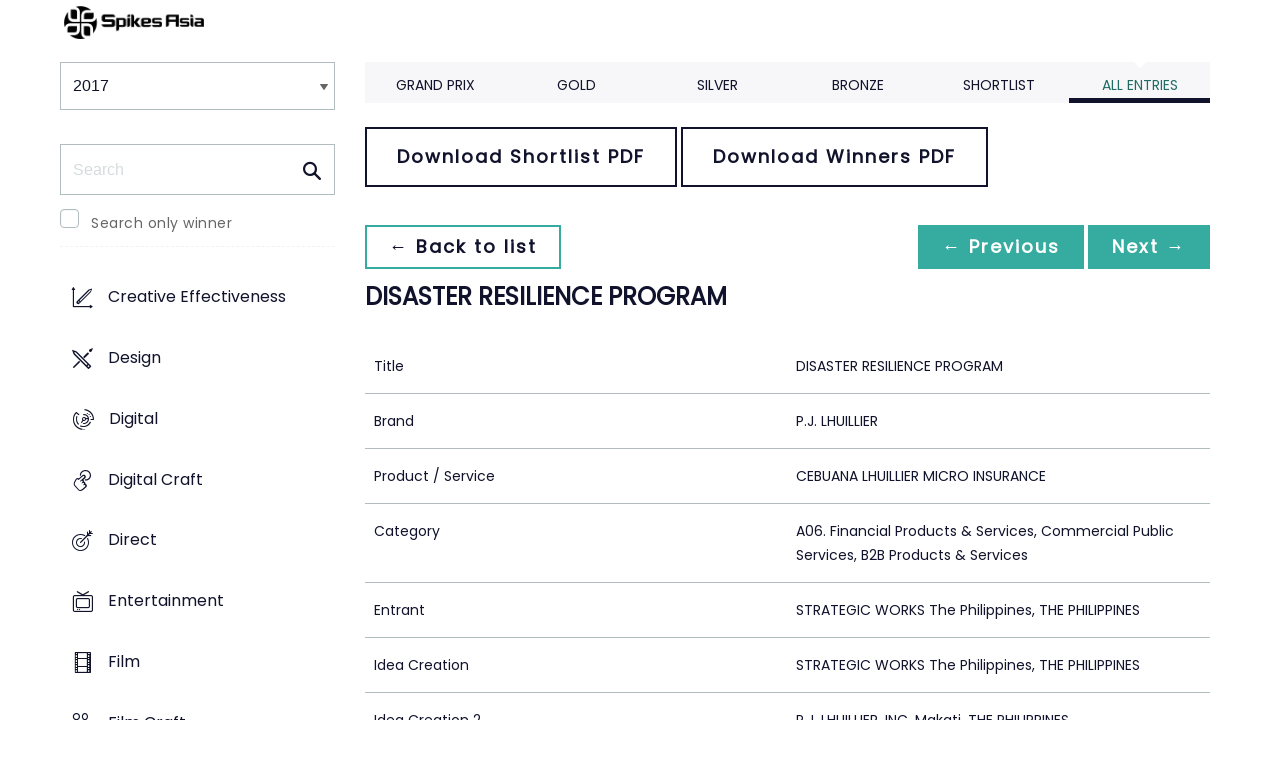

--- FILE ---
content_type: text/html;charset=UTF-8
request_url: https://www2.spikes.asia/winners/2017/pr/entry.cfm?entryid=3000&award=101
body_size: 33256
content:
<!doctype html>
<!--[if lt IE 7]> <html lang="en" class="no-js"> <![endif]-->
<!--[if IE 7]> <html lang="en" class="no-js ie7"> <![endif]-->
<!--[if IE 8]> <html lang="en" class="no-js ie8"> <![endif]-->
<!--[if gt IE 8]><!--> <html lang="en" class="no-js"> <!--<![endif]-->
<head>
<meta charset="UTF-8">
<meta http-equiv="X-UA-Compatible" content="IE=edge">
<title>Spikes Asia 2023</title>
<!-- <meta name="viewport" content="width=device-width, initial-scale=1"> -->
<meta name="viewport" content="width=device-width, initial-scale=1, minimum-scale=1, maximum-scale=1" />
<meta name="format-detection" content="telephone=no" />
<meta property="og:title" content="Spikes Asia Festival of Creativity" />
<meta property="og:type" content="article" />
<meta property="og:url" content="http://www2.spikes.asia/winners/2017/pr/entry.cfm?entryid=3000&award=101" />
<meta property="og:image" content="http://www2.spikes.asia/assets/images/logo_opengraph.png" />
<meta property="og:site_name" content="Spikes Asia Festival of Creativity" />
<link rel="stylesheet" href="/assets/font-awesome/css/font-awesome.min.css">
<!--[if IE 7]>
<![endif]-->
<!--[if (gt IE 8) | (IEMobile)]><!-->
<link rel="stylesheet" href="/assets/grid/assets/stylesheets/unsemantic-grid-responsive.css" />
<!--<![endif]-->
<!--[if (lt IE 9) & (!IEMobile)]>
<link rel="stylesheet" href="/assets/grid/assets/stylesheets/ie.css" />
<![endif]-->
<link rel="stylesheet" href="https://awards.spikes.asia/layouts/assets/css/sa3-styles.min.css?v=1.3216">
<link rel="stylesheet" href="/assets/stylesheets/base.min.css?v=1.3216" media="(min-width:0)">
<!--[if IE 6]>
<link rel="stylesheet" href="/assets/stylesheets/ie6.min.css">
<![endif]-->
<!--[if IE 7]>
<link rel="stylesheet" href="/assets/stylesheets/ie7.min.css">
<![endif]-->
<!--[if IE 8]>
<link rel="stylesheet" href="/assets/stylesheets/ie8.min.css">
<![endif]-->
<script src="https://code.jquery.com/jquery-3.6.0.min.js" integrity="sha256-/xUj+3OJU5yExlq6GSYGSHk7tPXikynS7ogEvDej/m4=" crossorigin="anonymous"></script>
<script src="https://ajax.aspnetcdn.com/ajax/jquery.validate/1.14.0/jquery.validate.min.js" integrity="sha256-Lj47JmDL+qxf6/elCzHQSUFZmJYmqEECssN5LP/ifRM=" crossorigin="anonymous"></script>
<script>var dispatch_base_url = ""</script>
<meta name="google-site-verification" content="G9kvrUAlnkbzgUTsoTV_vKwknsSPzY4qOLzLo4jnWbs" />
<script src="/assets/javascripts/modernizr-2.6.2.min.js"></script>
</head>
<body>
<!--[if lt IE 8]>
<div class="blackout">
<p class="browsehappy">You are using an <strong>outdated</strong> browser. Please <a href="http://browsehappy.com/">upgrade your browser</a> to improve your experience.</p>
</div>
<![endif]-->
<div id="page"> 
<header data-header="" class="[ c-header c-header--mega-menu c-header--announcement ]">
<div data-header-inner="" class="[ c-header__inner ]">
<nav data-header-nav="" class="[ c-header__nav ]">
<div class="[ c-header__logo ]">
<a href="/" class="[ c-logo c-logo--mega-menu ]">
<img src="/assets/images/spikes_logo_mobile.svg" class="[ c-logo__img c-logo__img--mobile ]" alt="">
<img src="/assets/images/spikes-logo-2022.png" class="[ c-logo__img c-logo__img--desktop ]" alt="">
</a>
</div>
</nav>
</div>
</header>
<div class="site-container clearfix">
<!-- content -->
<!-- integrated from brochure -->
<div class="page-spacing mobile-spacing">
<div class="grid-25 c-list c-list--space c-list--top">
<div class="subNav-wrap">
<form action="#" class="[ e-form ] winners-mob-menu">
<fieldset>
<legend class="[ u-hidden-visually ]">
<span class="[ e-form__legend-text ]">
Winners & Shortlists
</span>
</legend>
<div class="[ e-form__item ] u-padding-top-small u-padding-bottom-small " data-form-list="">
<div class="[ e-form__field e-form__field--select ]" data-form-field-wrapper="">
<label class="[ u-hidden-visually ]" for="input-name-1">
Winners
</label>
<div class="[ e-form__field-select ]">
<select class="[ e-form__input ] sectionNavMobileSub" data-form-field="" name="input-name-1" id="input-name-1" onchange="fSectionNavSub(this)">
<option value="" selected="" disabled="">
Winners & Shortlists
</option>
<option value="/winners/2022/" >
2022
</option>
<option value="/winners/2021/" >
2021
</option>
<option value="/winners/2020/" >
2020
</option>
<option value="/winners/2019/" >
2019
</option>
<option value="/winners/2018/" >
2018
</option>
<option value="/winners/2017/" selected>
2017
</option>
<option value="/winners/2016/" >
2016
</option>
<option value="/winners/2015/" >
2015
</option>
<option value="/winners/2014/" >
2014
</option>
<option value="/winners/2013/" >
2013
</option>
<option value="/winners/2012/" >
2012
</option>
<option value="/winners/2011/" >
2011
</option>
<option value="/winners/2010/" >
2010
</option>
<option value="/winners/2009/" >
2009
</option>
</select>
</div>
</div>
</div>
</fieldset>
</form>
<nav class="subNav-desktop c-list__inner u-padding-top-small u-padding-bottom u-padding-right-none u-padding-left-none clearfix">
<div class="u-margin-bottom-small desktop-only-show">
<div class="searchForm clearfix">
<form 
action="index.cfm" 
id="searchForm" 
name="searchForm" 
method="GET" 
class="e-form e-form--checkbox e-form--label-sm-font">
<div class=" c-filter__item e-form__item u-padding-bottom-tiny u-padding-top-none">
<div class=" e-form__field e-form__field--no-label " >
<label class=" e-form__label " for="input-search-1">Search</label>
<div class=" e-form__icon e-form__icon--search " >
<input class="input-fullWidth e-form__input " id="input-search-1" type="text" name="keywords" placeholder="Search" value="" maxlength="25">
</div>
</div>
</div>
<div class="[ e-form__item ] checkbox">
<div class="[ e-form__field e-form__field--checkbox ]" data-form-field-wrapper="">
<input class="[ e-form__input ]" style="margin-top:0;" type="checkbox" id="winners_only" name="winners_only" value="1" class="" >
<label class="[ e-form__label ]" for="winners_only">
Search only winner
</label>
</div>
</div>
</form>
</div>
</div>
<ul class="subNav c-list__list o-layout o-layout--flush" id="winner_subnav">
<li class="c-list__item o-list-inline__item o-layout__item"><a href="/winners/2017/effectiveness/" title="Creative Effectiveness" class="icon-effectiveness spacing c-list__link c-link--icon-small c-link-icon-hover c-link-icon-hover--radius u-padding-top-small u-padding-bottom-small ">Creative Effectiveness</a></li>
<li class="c-list__item o-list-inline__item o-layout__item"><a href="/winners/2017/design/" title="Design" class="icon-design spacing c-list__link c-link--icon-small c-link-icon-hover c-link-icon-hover--radius u-padding-top-small u-padding-bottom-small ">Design</a></li>
<li class="c-list__item o-list-inline__item o-layout__item"><a href="/winners/2017/interactive/" title="Digital" class="icon-digital spacing c-list__link c-link--icon-small c-link-icon-hover c-link-icon-hover--radius u-padding-top-small u-padding-bottom-small ">Digital</a></li>
<li class="c-list__item o-list-inline__item o-layout__item"><a href="/winners/2017/digitalcraft/" title="Digital Craft" class="icon-digital-craft spacing c-list__link c-link--icon-small c-link-icon-hover c-link-icon-hover--radius u-padding-top-small u-padding-bottom-small ">Digital Craft</a></li>
<li class="c-list__item o-list-inline__item o-layout__item"><a href="/winners/2017/direct/" title="Direct" class="icon-direct spacing c-list__link c-link--icon-small c-link-icon-hover c-link-icon-hover--radius u-padding-top-small u-padding-bottom-small ">Direct</a></li>
<li class="c-list__item o-list-inline__item o-layout__item"><a href="/winners/2017/entertainment/" title="Entertainment" class="icon-entertainment spacing c-list__link c-link--icon-small c-link-icon-hover c-link-icon-hover--radius u-padding-top-small u-padding-bottom-small ">Entertainment</a></li>
<li class="c-list__item o-list-inline__item o-layout__item"><a href="/winners/2017/film/" title="Film" class="icon-film spacing c-list__link c-link--icon-small c-link-icon-hover c-link-icon-hover--radius u-padding-top-small u-padding-bottom-small ">Film</a></li>
<li class="c-list__item o-list-inline__item o-layout__item"><a href="/winners/2017/craft_film/" title="Film Craft" class="icon-craft_film spacing c-list__link c-link--icon-small c-link-icon-hover c-link-icon-hover--radius u-padding-top-small u-padding-bottom-small ">Film Craft</a></li>
<li class="c-list__item o-list-inline__item o-layout__item"><a href="/winners/2017/gp4g/" title="Grand Prix For Good" class="icon-gp4g spacing c-list__link c-link--icon-small c-link-icon-hover c-link-icon-hover--radius u-padding-top-small u-padding-bottom-small ">Grand Prix For Good</a></li>
<li class="c-list__item o-list-inline__item o-layout__item"><a href="/winners/2017/healthcare/" title="Healthcare" class="icon-wellness spacing c-list__link c-link--icon-small c-link-icon-hover c-link-icon-hover--radius u-padding-top-small u-padding-bottom-small ">Healthcare</a></li>
<li class="c-list__item o-list-inline__item o-layout__item"><a href="/winners/2017/integrated/" title="Integrated" class="icon-integrated spacing c-list__link c-link--icon-small c-link-icon-hover c-link-icon-hover--radius u-padding-top-small u-padding-bottom-small ">Integrated</a></li>
<li class="c-list__item o-list-inline__item o-layout__item"><a href="/winners/2017/innovation/" title="Innovation" class="icon-innovation spacing c-list__link c-link--icon-small c-link-icon-hover c-link-icon-hover--radius u-padding-top-small u-padding-bottom-small ">Innovation</a></li>
<li class="c-list__item o-list-inline__item o-layout__item"><a href="/winners/2017/media/" title="Media" class="icon-media spacing c-list__link c-link--icon-small c-link-icon-hover c-link-icon-hover--radius u-padding-top-small u-padding-bottom-small ">Media</a></li>
<li class="c-list__item o-list-inline__item o-layout__item"><a href="/winners/2017/mobile/" title="Mobile" class="icon-mobile spacing c-list__link c-link--icon-small c-link-icon-hover c-link-icon-hover--radius u-padding-top-small u-padding-bottom-small ">Mobile</a></li>
<li class="c-list__item o-list-inline__item o-layout__item"><a href="/winners/2017/music/" title="Music" class="icon-music spacing c-list__link c-link--icon-small c-link-icon-hover c-link-icon-hover--radius u-padding-top-small u-padding-bottom-small ">Music</a></li>
<li class="c-list__item o-list-inline__item o-layout__item"><a href="/winners/2017/outdoor/" title="Outdoor" class="icon-outdoor spacing c-list__link c-link--icon-small c-link-icon-hover c-link-icon-hover--radius u-padding-top-small u-padding-bottom-small ">Outdoor</a></li>
<li class="c-list__item o-list-inline__item o-layout__item"><a href="/winners/2017/pr/" title="PR" class="icon-pr spacing c-list__link c-link--icon-small c-link-icon-hover c-link-icon-hover--radius u-padding-top-small u-padding-bottom-small c-link-icon-hover--active">PR</a></li>
<li class="c-list__item o-list-inline__item o-layout__item"><a href="/winners/2017/craft_print/" title="Print & Outdoor Craft" class="icon-craft_print spacing c-list__link c-link--icon-small c-link-icon-hover c-link-icon-hover--radius u-padding-top-small u-padding-bottom-small ">Print & Outdoor Craft</a></li>
<li class="c-list__item o-list-inline__item o-layout__item"><a href="/winners/2017/print/" title="Print & Publishing" class="icon-publishing spacing c-list__link c-link--icon-small c-link-icon-hover c-link-icon-hover--radius u-padding-top-small u-padding-bottom-small ">Print & Publishing</a></li>
<li class="c-list__item o-list-inline__item o-layout__item"><a href="/winners/2017/promo/" title="Promo & Activation" class="icon-promo spacing c-list__link c-link--icon-small c-link-icon-hover c-link-icon-hover--radius u-padding-top-small u-padding-bottom-small ">Promo & Activation</a></li>
<li class="c-list__item o-list-inline__item o-layout__item"><a href="/winners/2017/radio/" title="Radio" class="icon-radio spacing c-list__link c-link--icon-small c-link-icon-hover c-link-icon-hover--radius u-padding-top-small u-padding-bottom-small ">Radio</a></li>
<li class="c-list__item o-list-inline__item o-layout__item"><a href="/winners/2017/special/" title="Special Awards" class="icon-award spacing c-list__link c-link--icon-small c-link-icon-hover c-link-icon-hover--radius u-padding-top-small u-padding-bottom-small ">Special Awards</a></li>
<li class="c-list__item o-list-inline__item o-layout__item"><a href="/winners/2017/youngcreatives/" title="Young Spikes" class="icon-school spacing c-list__link c-link--icon-small c-link-icon-hover c-link-icon-hover--radius u-padding-top-small u-padding-bottom-small ">Young Spikes</a></li>
</ul>
</nav>
</div>
</div>
<div class="section-menu-mobile clearfix [ e-form__item ] " data-form-list="">
<div class="select-block clearfix [ e-form__field e-form__field--select ]" data-form-field-wrapper="">
<div class="mobile-grid-100 [ e-form__field-select ]">
<div class="[ e-form__field-select ]">
<select name="" id="" class="[ e-form__input ] sectionNavMobile " onchange="fSectionNav()">
<option value="">Select Award</option>
<option value="/winners/2017/effectiveness/" >Creative Effectiveness</option>
<option value="/winners/2017/design/" >Design</option>
<option value="/winners/2017/interactive/" >Digital</option>
<option value="/winners/2017/digitalcraft/" >Digital Craft</option>
<option value="/winners/2017/direct/" >Direct</option>
<option value="/winners/2017/entertainment/" >Entertainment</option>
<option value="/winners/2017/film/" >Film</option>
<option value="/winners/2017/craft_film/" >Film Craft</option>
<option value="/winners/2017/gp4g/" >Grand Prix For Good</option>
<option value="/winners/2017/healthcare/" >Healthcare</option>
<option value="/winners/2017/integrated/" >Integrated</option>
<option value="/winners/2017/innovation/" >Innovation</option>
<option value="/winners/2017/media/" >Media</option>
<option value="/winners/2017/mobile/" >Mobile</option>
<option value="/winners/2017/music/" >Music</option>
<option value="/winners/2017/outdoor/" >Outdoor</option>
<option value="/winners/2017/pr/" selected>PR</option>
<option value="/winners/2017/craft_print/" >Print & Outdoor Craft</option>
<option value="/winners/2017/print/" >Print & Publishing</option>
<option value="/winners/2017/promo/" >Promo & Activation</option>
<option value="/winners/2017/radio/" >Radio</option>
<option value="/winners/2017/special/" >Special Awards</option>
<option value="/winners/2017/youngcreatives/" >Young Spikes</option>
</select>
</div>
</div>
</div>
</div>
<div class="u-margin-bottom-small show-mobile-only search-bar">
<div class="searchForm clearfix">
<form 
action="index.cfm" 
id="searchForm" 
name="searchForm" 
method="GET" 
class="e-form e-form--checkbox e-form--label-sm-font">
<div class=" c-filter__item e-form__item u-padding-bottom-tiny u-padding-top-none">
<div class=" e-form__field e-form__field--no-label " >
<label class=" e-form__label " for="input-search-1">Search</label>
<div class=" e-form__icon e-form__icon--search " >
<input class="input-fullWidth e-form__input " id="input-search-1" type="text" name="keywords" placeholder="Search" value="" maxlength="25">
</div>
</div>
</div>
<div class="[ e-form__item ] checkbox">
<div class="[ e-form__field e-form__field--checkbox ]" data-form-field-wrapper="">
<input class="[ e-form__input ]" style="margin-top:0;" type="checkbox" id="winners_only" name="winners_only" value="1" class="" >
<label class="[ e-form__label ]" for="winners_only">
Search only winner
</label>
</div>
</div>
</form>
</div>
</div>
<div class="grid-75 winners u-padding-top-small">
<div class="section-menu-mobile clearfix">
<div class="select-block clearfix">
<div class="mobile-grid-100 [ e-form__item ]" data-form-list="">
<div class="[ e-form__field e-form__field--select ]" data-form-field-wrapper="">
<label class="[ u-hidden-visually ]" for="input-name-5">
Winners
</label>
<div class="[ e-form__field-select ]">
<select data-form-field="" name="input-name-5" id="input-name-5" class="[ e-form__input ] sectionNavMobileSub dropdown-style show-menu-arrow" onchange="fSectionNavSub(this)">
<option value="index.cfm?award=1" >Grand Prix</option>
<option value="index.cfm?award=2">Gold</option>
<option value="index.cfm?award=3">Silver</option>
<option value="index.cfm?award=4">Bronze</option>
<option value="index.cfm?award=99" >Shortlist</option>
<option value="index.cfm?award=101" selected>All Entries</option>
</select>
</div>
</div>
</div>
</div>
</div>
<div class="grid-100 winnersHeader clearfix">
<div class="grid-100 winnersHeader clearfix">
<div class="hide-mobile-only clearfix section-menu winners-tabs u-margin-bottom-small">
<div class="grid section-6">
<a href="index.cfm?award=1" class="">Grand Prix</a>
</div>
<div class="grid section-6">
<a href="index.cfm?award=2" class="">Gold</a>
</div>
<div class="grid section-6">
<a href="index.cfm?award=3" class="">Silver</a>
</div>
<div class="grid section-6">
<a href="index.cfm?award=4" class="">Bronze</a>
</div>
<div class="grid section-6">
<a class="" href="index.cfm?award=99">Shortlist</a>
</div>
<div class="grid section-6">
<a href="index.cfm?award=101" class="last_nav_item active">All Entries</a>
</div>
</div>
</div>
<div class="grid-100 clearfix">
<div class="pdfBar u-margin-top-small u-margin-bottom-small clearfix">
<a class="c-btn c-btn--ghost-secondary" href="https://d2tlfce4un01ic.cloudfront.net/spikes/downloads/previous_winners/Spikes_Asia_2017_PR_Shortlist.pdf" target="_blank">
Download Shortlist PDF
</a>
<a class="c-btn c-btn--ghost-secondary" href="https://d2tlfce4un01ic.cloudfront.net/spikes/downloads/previous_winners/Spikes_Asia_2017_PR_Winners.pdf" target="_blank">
Download Winners PDF
</a>
</div>
</div>
<div class="grid-100 module-block clearfix">
<div class="clearfix">
<div class="pagingBar btn-group bottomSpace top-space u-margin-bottom clearfix">
<div class="first-child pull-left"><a class="c-btn c-btn--small c-btn--ghost-primary" href="index.cfm?award=101" title="back to list"> &larr; Back to list</a></div>
<div class="pull-right">
<a class="c-btn c-btn--small c-btn--primary btnLeft" href="entry.cfm?entryid=3809&amp;award=101&amp;keywords=">&larr; Previous</a>
<a class="c-btn c-btn--small c-btn--primary btnRight" href="entry.cfm?entryid=2525&amp;award=101&amp;keywords=">Next &rarr;</a>
</div>
</div>
</div>
<div class="clearfix">
<div class="heading_container_winners clearfix">
<h2 class="winnersTitle">DISASTER RESILIENCE PROGRAM</h2>
<div class="clearfix">
</div>
</div>
<table border="0" cellspacing="0" cellpadding="0" class="thless-table c-table c-table--hover">
<tr><td class="win_label" valign="top">Title</td><td class="win_credit">DISASTER RESILIENCE PROGRAM</td></tr>
<tr><td class="win_label" valign="top">Brand</td><td class="win_credit">P.J. LHUILLIER</td></tr>
<tr><td class="win_label" valign="top">Product / Service</td><td class="win_credit">CEBUANA LHUILLIER MICRO INSURANCE</td> </tr>
<tr><td class="win_label" valign="top">Category</td><td class="win_credit">A06. Financial Products & Services, Commercial Public Services, B2B Products & Services</td></tr>
<tr><td class="win_label" valign="top">Entrant</td><td class="win_credit">STRATEGIC WORKS The Philippines, THE PHILIPPINES</td></tr>
<tr>
<td class="win_label" valign="top">
Idea Creation 
</td>
<td class="win_credit_company">
STRATEGIC WORKS The Philippines, THE PHILIPPINES
</td>
</tr>
<tr>
<td class="win_label" valign="top">
Idea Creation 2
</td>
<td class="win_credit_company">
P.J. LHUILLIER, INC. Makati, THE PHILIPPINES
</td>
</tr>
<tr>
<td class="win_label" valign="top">
PR 
</td>
<td class="win_credit_company">
STRATEGIC WORKS The Philippines, THE PHILIPPINES
</td>
</tr>
<tr>
<td class="win_label" valign="top">
PR 2
</td>
<td class="win_credit_company">
P.J. LHUILLIER, INC. Makati, THE PHILIPPINES
</td>
</tr>
<tr>
<td class="win_label" valign="top">
Production 
</td>
<td class="win_credit_company">
STRATEGIC WORKS The Philippines, THE PHILIPPINES
</td>
</tr>
<tr>
<td class="win_label" valign="top">
Production 2
</td>
<td class="win_credit_company">
P.J. LHUILLIER, INC. Makati, THE PHILIPPINES
</td>
</tr>
</table>
<div class="winners-content">
</div>
<h3 class="win_subhead">Credits</h3>
<table class="c-table c-table--hover" width="100%;">
<tr class="widget-header">
<th class="win_label" valign="top">Name</th>
<th class="win_label" valign="top">Company</th>
<th class="win_label" valign="top">Position</th>
</tr>
<tr class="altBg">
<td data-th="Name" class="win_credit p5-r">Donna Nievera-Conda</td>
<td data-th="Company" class="win_credit p5-r">Stratworks, Inc.</td>
<td data-th="Position" class="win_credit">Managing Director</td>
</tr>
<tr >
<td data-th="Name" class="win_credit p5-r">Oliver Conda</td>
<td data-th="Company" class="win_credit p5-r">Stratworks, Inc.</td>
<td data-th="Position" class="win_credit">Creative Services Director</td>
</tr>
<tr class="altBg">
<td data-th="Name" class="win_credit p5-r">Mark Christian Parlade</td>
<td data-th="Company" class="win_credit p5-r">Stratworks, Inc.</td>
<td data-th="Position" class="win_credit">PR Director</td>
</tr>
<tr >
<td data-th="Name" class="win_credit p5-r">Liezl Rustia</td>
<td data-th="Company" class="win_credit p5-r">Stratworks, Inc.</td>
<td data-th="Position" class="win_credit">Promo &amp; Events Director</td>
</tr>
<tr class="altBg">
<td data-th="Name" class="win_credit p5-r">Rey Ganayo</td>
<td data-th="Company" class="win_credit p5-r">Stratworks, Inc.</td>
<td data-th="Position" class="win_credit">Strategic Planning Director</td>
</tr>
<tr >
<td data-th="Name" class="win_credit p5-r">Robert Vincent David</td>
<td data-th="Company" class="win_credit p5-r">Stratworks, Inc.</td>
<td data-th="Position" class="win_credit">Client Services Director</td>
</tr>
<tr class="altBg">
<td data-th="Name" class="win_credit p5-r">Nathaniel Frialde</td>
<td data-th="Company" class="win_credit p5-r">Stratworks, Inc.</td>
<td data-th="Position" class="win_credit">Headwriter</td>
</tr>
<tr >
<td data-th="Name" class="win_credit p5-r">Patrick Buhay</td>
<td data-th="Company" class="win_credit p5-r">Stratworks, Inc.</td>
<td data-th="Position" class="win_credit">Junior Graphic Artist</td>
</tr>
<tr class="altBg">
<td data-th="Name" class="win_credit p5-r">Richard Villaseran</td>
<td data-th="Company" class="win_credit p5-r">P.J. Lhuillier, Inc.</td>
<td data-th="Position" class="win_credit">IMCG-CCD Division Manager</td>
</tr>
<tr >
<td data-th="Name" class="win_credit p5-r">Scott Roxas</td>
<td data-th="Company" class="win_credit p5-r">P.J. Lhuillier, Inc.</td>
<td data-th="Position" class="win_credit">External Publications PR Department</td>
</tr>
</table>
<div class="entry-synopsis" style="font-size: 16px;">
<h4 class="win_subhead">The Campaign</h4>
<p>For Cebuana Lhuillier Insurance Solutions, micro-insurance should be a disaster rehabilitation package, a “self-help tool” that the Philippines’ marginalized sector can use to recover from the ravages of a calamity. In a country where typhoons, floods and earthquakes are almost certain, the program encourages Filipinos to invest in a financial tool that can mitigate a disaster’s impact on their lives and livelihood.
To support this, Cebuana Lhuillier introduced an innovative, affordable and easily accessible micro-insurance product with micro-life provision for low-income sectors. It offered a measure of immunity from calamity by advocating the empowering idea that one may lose goods and property but it was possible to preserve one’s ability and means to rebuild and regain one’s footing.
To demonstrate its commitment to advocating disaster resilience and instil disaster preparedness among Filipinos, Cebuana Lhuillier provided FREE micro-insurance coverage to 1 million Filipinos nationwide through its National Protected Filipino Day.</p>
<h4 class="win_subhead">
Execution
</h4>
<p>CLIS partnered with the Insurance Commission to organize the 2016 Ready: Disaster Resilience Forum among disaster preparedness stakeholders to highlight the role of micro-insurance in building disaster-resilient communities. Sessions discussed developing disaster-resilient communities, collaboration among public and private organizations, and utilizing innovations to deal with disasters.
Mounted nationwide road shows where CLIS introduced Alagang Cebuana Plus Gold micro-insurance, providing Php40,000 (USD800) worth of coverage (3-month micro-life; accidental death, dismemberment and disablement; fire-cash assistance, rider benefit for unprovoked murder and assault) for a Php40 (USD0.80) one-time premium.
On June 1, 2016, CLIS launched the National Protected Filipino Day, culminating on July 21 2016 with the distribution of free and immediate micro-insurance coverage to 1 million Filipinos nationwide.
The culminating activity was fully attended by target recipients; farmers and fishermen, public school teachers and students, public transport drivers, blue collar and construction workers, residents of flood-prone and typhoon-stricken areas, the elderly and disabled as well</p>
<h4 class="win_subhead">
</h4>
<p>The Cebuana Lhuillier Insurance Solutions Disaster Resilience Program successfully achieved its objectives:
1.	Through the disaster resilience forum, road shows, celebration of National Protected Filipino Day, and various broadcast, print and online efforts that achieved media exposure worth Php21.4 million (USD428,000), the program was able to promote micro-insurance as a disaster preparedness tool among people in 1,500 vulnerable communities. 
2.	The National Protected Filipino Day program successfully reached its goal and provided micro-insurance coverage to 1 million Filipinos in low-income communities nationwide.
3.	From July to December, 2016, overall customer transactions in Cebuana Lhuillier branches increased by 78% at 123,7 million from 69.4 million during the same period in 2015.
4.	CLIS has earned the support of the country’s top disaster relief agencies such as the Department of Social Welfare and Development and Philippine Red Cross, and socio-civic groups such as the Girl Scouts of the Philippines, and Boy Scouts of the Philippines. 
5.	Within five months, Cebuana Lhuillier was able to grow the revenue of Alagang Cebuana Plus Gold micro-insurance by 246%, from about Php3 million (USD60,000) as of May, to Php7.3 million by September (USD146,000).</p>
<h4 class="win_subhead">
The Situation
</h4>
<p>More than introducing an innovative micro-insurance product with micro-life component in the Philippines, the Cebuana Lhuillier Insurance Solutions Disaster Resilience Program succeeded in creating a mindset change among the marginalized sector. It changed the perception of insurance from a barely-understood and often-ignored, protective investment against exigencies into a reliable asset for rebuilding self-sufficiency in the wake of calamities.
Within seven months, the disaster resilience program was able to advocate calamity preparedness among millions of people in more than 1,500 vulnerable areas and provide free micro insurance coverage to 1 million Filipinos nationwide.</p>
<h4 class="win_subhead">
The Strategy
</h4>
<p>The Cebuana Lhuillier Disaster Resilience Program focused its advocacy on the vulnerable communities largely unreached by conventional insurance products and services.
Key to the program’s success was forging partnerships with the country’s top disaster preparedness and relief organizations as well as government agencies and non-government organizations which were already actively promoting disaster preparedness and disaster resilience. The message not only gained inclusion in official policy and well-established platforms for dissemination and amplification but lent the partner agencies an innovative and more empowering approach beyond the usual aid and intervention efforts.
Such partnerships gave the program the scale and relevance that captured media attention for significant and sustained coverage.
Urgency was infused into the message by tapping into a concern already prevalent in much public conversation. This was the standing official alert on highly probable major movement of Metro Manila’s West Valley Fault, threatening a seismic calamity with a 7.2 magnitude rating, dubbed</p>
</div>
<br />
</div>
<div class="grid-100 u-padding-none">
<div class="pagingBar btn-group btn-group-bottom topSpace u-padding clearfix">
<div class="pull-right clearfix">
<a class="c-btn c-btn--small c-btn--primary btnLeft" href="entry.cfm?entryid=3809&amp;award=101&amp;keywords="> &larr; Previous</a>
<a class="c-btn c-btn--small c-btn--primary btnRight" href="entry.cfm?entryid=2525&amp;award=101&amp;keywords=">Next &rarr; </a>
</div>
</div>
</div>
</div>
</div>
<script>
// // example: equalHeights($(".winners_item_list .block"));
// function equalHeights($divToEqualise){
// var $divHeight = $divToEqualise.height();
// console.log($divHeight);
// $divToEqualise.each(function() { 
// //Store the highest value
// if($(this).height() > $divHeight) {
// $divHeight = $(this).height();
// }
// $(this).css( 'height' , $divHeight);
// });
// $divToEqualise.each(function() { 
// $(this).css( 'height' , $divHeight);
// });
// }
// $(document).ready(function() {
// // equalHeights
// equalHeights($(".winners_item_list .block"));
// });
</script>
</div>
</div>
</div>
</div>
<script src="/assets/javascripts/twitter/jquery.relatedtweets-1.0.min.js"></script>
<script src="/assets/javascripts/royalslider/jquery.royalslider.min.js"></script>
<script src="/assets/javascripts/legacyJS.min.js?v=1.3216"></script>
<script src="/assets/javascripts/app.min.js?v=1.3216"></script>
<script src="/assets/javascripts/splash_modules.js?v=1.3216"></script>
<!-- Begin Cookie Consent plugin by Silktide - http://silktide.com/cookieconsent -->
<!-- End Cookie Consent plugin -->
<script type="text/javascript">
$(function() {
$('.nyroModal').nyroModal({ closeOnClick: true, showCloseButton: false });
});
</script>
<!--[if (gte IE 6)&(lte IE 8)]>
<script
type="text/javascript"
src="/assets/javascripts/selectivizr-1.0.2/selectivizr.js">
</script>
<![endif]-->
<noscript>
<div class="blackout"></div>
</noscript>
<!-- Google Tag Manager -->
<noscript><iframe src="//www.googletagmanager.com/ns.html?id=GTM-M3K5ZQ"
height="0" width="0" style="display:none;visibility:hidden"></iframe></noscript>
<script>(function(w,d,s,l,i){w[l]=w[l]||[];w[l].push({'gtm.start':
new Date().getTime(),event:'gtm.js'});var f=d.getElementsByTagName(s)[0],
j=d.createElement(s),dl=l!='dataLayer'?'&l='+l:'';j.async=true;j.src=
'//www.googletagmanager.com/gtm.js?id='+i+dl;f.parentNode.insertBefore(j,f);
})(window,document,'script','dataLayer','GTM-M3K5ZQ');</script>
<!-- End Google Tag Manager -->
<div class="page-content__footer">
<footer data-footer="" class="[ c-footer c-footer--master ]">
<div class="[ c-footer__inner ]">
<div class="[ o-layout ]">
<div class="[ o-layout__item ][ u-1/1@mobile u-1/2@tablet u-1/4@desktop ]">
</div>
<div class="[ o-layout__item ][ u-1/1@mobile u-1/1@tablet u-1/3@desktop u-push-1/5@desktop ]">
<div class="[ c-footer__widget ]">
<h4 class="[ c-footer__widget-title ]">Social</h4>
<ul class="[ c-social ]">
<li class="[ c-social__item c-social__item--fb ]">
<a href="https://en-gb.facebook.com/SpikesAsia/" class="[ c-social__link ][ icon-facebook ]" target="_blank"> <span class="[ c-social__label ]">Facebook</span>
</a> </li>
<li class="[ c-social__item c-social__item--tw ]">
<a href="https://twitter.com/SpikesAsia" class="[ c-social__link ][ icon-twitter ]" target="_blank"> <span class="[ c-social__label ]">Twitter</span>
</a> </li>
<li class="[ c-social__item c-social__item--li ]">
<a href="https://www.linkedin.com/company/13679058/?miniCompanyUrn=urn%3Ali%3Afs_miniCompany%3A13679058&amp;lipi=urn%3Ali%3Apage%3Ad_flagship3_company_admin%3B3VYxmGGZT86gdCHkcKiL6w%3D%3D&amp;licu=urn%3Ali%3Acontrol%3Ad_flagship3_company_admin-actor&amp;lici=vgUxkc9pRZsCPLNk0w2pnQ%3D%3D" class="[ c-social__link ][ icon-linkedin ]" target="_blank" title="LinkedIn"> <span class="[ c-social__label ]">LinkedIn</span>
</a> </li>
<li class="[ c-social__item c-social__item--yt ]">
<a href="https://www.youtube.com/user/SpikesAsia" class="[ c-social__link ][ icon-youtube ]" target="_blank"> <span class="[ c-social__label ]">YouTube</span>
</a> </li>
<li class="[ c-social__item c-social__item--in ]">
<a href="https://www.instagram.com/spikes_asia/" class="[ c-social__link ][ icon-instagram ]" target="_blank"> <span class="[ c-social__label ]">Instagram</span>
</a> </li>
</ul>
<div class="[ c-footer__text ]"><span data-sheets-formula-bar-text-style="font-size:13px;color:#000000;font-weight:normal;text-decoration:none;font-family:'Arial';font-style:normal;text-decoration-skip-ink:none;" style="color:#000000;">Spikes Asia, the region's oldest and most prestigious award for creative advertising, is also a three-day </span><span data-sheets-formula-bar-text-style="font-size:13px;color:#ff00ff;font-weight:normal;text-decoration:none;font-family:''Arial'';font-style:normal;text-decoration-skip-ink:none;" style="color:#000000;">event</span><span data-sheets-formula-bar-text-style="font-size:13px;color:#000000;font-weight:normal;text-decoration:none;font-family:'Arial';font-style:normal;text-decoration-skip-ink:none;" style="color:#000000;"> reaching the region's most influential decision-makers, as well as up-and-coming talent.</span></div>
</div>
</div>
</div>
</div>
</footer>
</div>
</body>
</html>


--- FILE ---
content_type: text/css
request_url: https://tags.srv.stackadapt.com/sa.css
body_size: -11
content:
:root {
    --sa-uid: '0-9ea8b0bc-b983-5868-4300-7bd76c3f4c0c';
}